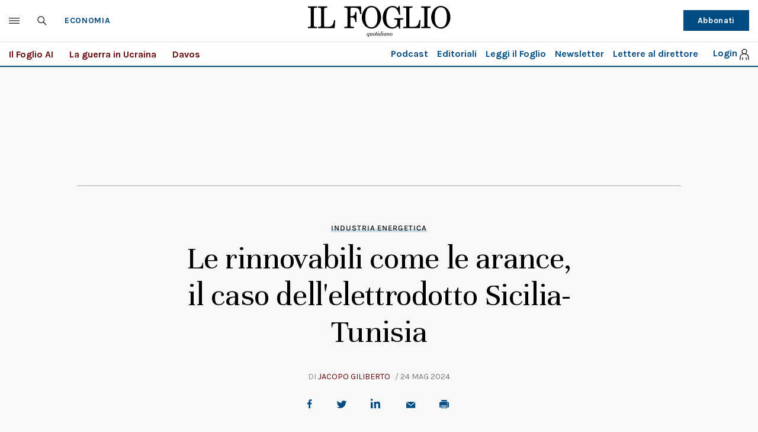

--- FILE ---
content_type: application/javascript; charset=utf-8
request_url: https://fundingchoicesmessages.google.com/f/AGSKWxUOdlHyeX2Vx1C1hk7nfvm88hA-efNJ6H-CtwWd_tEZhuGZ1wpyocjQ7ROD8S40kih16GbsuHoQZCPaGeDVQ8QyhG1t7GXPRpmdXjcHH09XzYAmRgJm-1a2PWR6nWAuC12YnIrX3l7bw5BZKrHEgDcisITts5i2h9FqE8TJKIt_vL2FFGzKvU4aGZ8e/_/ad5./layad./show_ad./ad_news._ad_ids=
body_size: -1288
content:
window['cc96084d-16a5-411b-89df-b8e231bb421e'] = true;

--- FILE ---
content_type: application/javascript; charset=utf-8
request_url: https://fundingchoicesmessages.google.com/f/AGSKWxULslY9gvDGZx1QlyvjuS14XnH_UyY42_xALEtAU70N2sLU2dQKuZ_GIzoguEH9BpuPpZctl5SYpZUIe3AbplTtXgHBoXHDMQvVp9P6Cxp2jjuAcoeFyTQb-FEOcIA1anITapyZQw==?fccs=W251bGwsbnVsbCxudWxsLG51bGwsbnVsbCxudWxsLFsxNzY5MTk1Mjk1LDI2NzAwMDAwMF0sbnVsbCxudWxsLG51bGwsW251bGwsWzcsNl0sbnVsbCxudWxsLG51bGwsbnVsbCxudWxsLG51bGwsbnVsbCxudWxsLG51bGwsM10sImh0dHBzOi8vd3d3LmlsZm9nbGlvLml0L2Vjb25vbWlhLzIwMjQvMDUvMjQvbmV3cy9sZS1yaW5ub3ZhYmlsaS1jb21lLWxlLWFyYW5jZS1pbC1jYXNvLWRlbGwtZWxldHRyb2RvdHRvLXNpY2lsaWEtdHVuaXNpYS02NTc1MDExLyIsbnVsbCxbWzgsIms2MVBCam1rNk8wIl0sWzksImVuLVVTIl0sWzE2LCJbMSwxLDFdIl0sWzE5LCIyIl0sWzE3LCJbMF0iXSxbMjQsIiJdLFsyOSwiZmFsc2UiXV1d
body_size: 117
content:
if (typeof __googlefc.fcKernelManager.run === 'function') {"use strict";this.default_ContributorServingResponseClientJs=this.default_ContributorServingResponseClientJs||{};(function(_){var window=this;
try{
var qp=function(a){this.A=_.t(a)};_.u(qp,_.J);var rp=function(a){this.A=_.t(a)};_.u(rp,_.J);rp.prototype.getWhitelistStatus=function(){return _.F(this,2)};var sp=function(a){this.A=_.t(a)};_.u(sp,_.J);var tp=_.ed(sp),up=function(a,b,c){this.B=a;this.j=_.A(b,qp,1);this.l=_.A(b,_.Pk,3);this.F=_.A(b,rp,4);a=this.B.location.hostname;this.D=_.Fg(this.j,2)&&_.O(this.j,2)!==""?_.O(this.j,2):a;a=new _.Qg(_.Qk(this.l));this.C=new _.dh(_.q.document,this.D,a);this.console=null;this.o=new _.mp(this.B,c,a)};
up.prototype.run=function(){if(_.O(this.j,3)){var a=this.C,b=_.O(this.j,3),c=_.fh(a),d=new _.Wg;b=_.hg(d,1,b);c=_.C(c,1,b);_.jh(a,c)}else _.gh(this.C,"FCNEC");_.op(this.o,_.A(this.l,_.De,1),this.l.getDefaultConsentRevocationText(),this.l.getDefaultConsentRevocationCloseText(),this.l.getDefaultConsentRevocationAttestationText(),this.D);_.pp(this.o,_.F(this.F,1),this.F.getWhitelistStatus());var e;a=(e=this.B.googlefc)==null?void 0:e.__executeManualDeployment;a!==void 0&&typeof a==="function"&&_.To(this.o.G,
"manualDeploymentApi")};var vp=function(){};vp.prototype.run=function(a,b,c){var d;return _.v(function(e){d=tp(b);(new up(a,d,c)).run();return e.return({})})};_.Tk(7,new vp);
}catch(e){_._DumpException(e)}
}).call(this,this.default_ContributorServingResponseClientJs);
// Google Inc.

//# sourceURL=/_/mss/boq-content-ads-contributor/_/js/k=boq-content-ads-contributor.ContributorServingResponseClientJs.en_US.k61PBjmk6O0.es5.O/d=1/exm=ad_blocking_detection_executable,kernel_loader,loader_js_executable/ed=1/rs=AJlcJMztj-kAdg6DB63MlSG3pP52LjSptg/m=cookie_refresh_executable
__googlefc.fcKernelManager.run('\x5b\x5b\x5b7,\x22\x5b\x5bnull,\\\x22ilfoglio.it\\\x22,\\\x22AKsRol9-_3V1gdhohrs7rggmi6WbfN6NXaJ2aKXGg6Y7D-F_--FiMzvZCzwmIICdJypXXYj9DQYp5A_WWyjaWTUYb7_gNF1uUMy9b_AH5d0BKpv4A9qYupvIttxSMNeF1w73INdFHqBbuvQLf7acGIG5Npeg06qm4A\\\\u003d\\\\u003d\\\x22\x5d,null,\x5b\x5bnull,null,null,\\\x22https:\/\/fundingchoicesmessages.google.com\/f\/AGSKWxWCLZdY8aH148kyt5dBF-k0kpInMCP9AjXC838K2i-Nl6V_QknOlRcvtZl0qhgrh1ieW6I6ubC1XGHijoevnVqtfinOzlDf_8mXsTHQqOELnFu-mbdLYVN4zqSr3oJ6tVGI7bHKhw\\\\u003d\\\\u003d\\\x22\x5d,null,null,\x5bnull,null,null,\\\x22https:\/\/fundingchoicesmessages.google.com\/el\/AGSKWxWvbikKca0pDl-anuhHl8Dq04MNxwQOgBvOq3ygm-AJKzNcjFGHqPTMrjyIYY2zNi9LYWbPFzzfL6PJebrbCJZ8rh2v2rFeDh61H8IBlzY6vDwyFAE2fLC8oqDDKznrcvePer2fgQ\\\\u003d\\\\u003d\\\x22\x5d,null,\x5bnull,\x5b7,6\x5d,null,null,null,null,null,null,null,null,null,3\x5d\x5d,\x5b2,1\x5d\x5d\x22\x5d\x5d,\x5bnull,null,null,\x22https:\/\/fundingchoicesmessages.google.com\/f\/AGSKWxVkhaMbCGiHljtI3CcYH2Jry-h9U-t6O0BIBKbVLpyTgcOLCvkLx62yAK8WCjn0IBqYVbelWXvfW5EOVQ8jLPdJmMi_UyrRUtYPvrxex4QOQIdSvKoTPS9dj5IcLfSpRUamOemGUA\\u003d\\u003d\x22\x5d\x5d');}